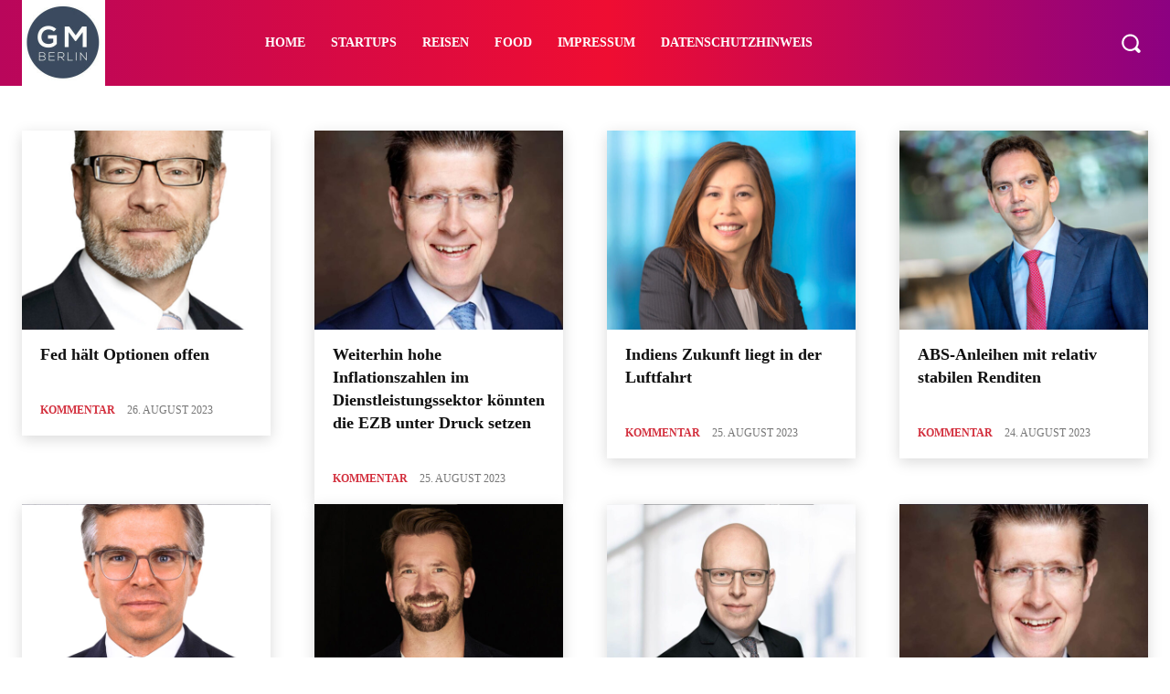

--- FILE ---
content_type: text/html; charset=utf-8
request_url: https://www.google.com/recaptcha/api2/aframe
body_size: 268
content:
<!DOCTYPE HTML><html><head><meta http-equiv="content-type" content="text/html; charset=UTF-8"></head><body><script nonce="B7LtF0d9llfOBwD27zvQJg">/** Anti-fraud and anti-abuse applications only. See google.com/recaptcha */ try{var clients={'sodar':'https://pagead2.googlesyndication.com/pagead/sodar?'};window.addEventListener("message",function(a){try{if(a.source===window.parent){var b=JSON.parse(a.data);var c=clients[b['id']];if(c){var d=document.createElement('img');d.src=c+b['params']+'&rc='+(localStorage.getItem("rc::a")?sessionStorage.getItem("rc::b"):"");window.document.body.appendChild(d);sessionStorage.setItem("rc::e",parseInt(sessionStorage.getItem("rc::e")||0)+1);localStorage.setItem("rc::h",'1768821436219');}}}catch(b){}});window.parent.postMessage("_grecaptcha_ready", "*");}catch(b){}</script></body></html>